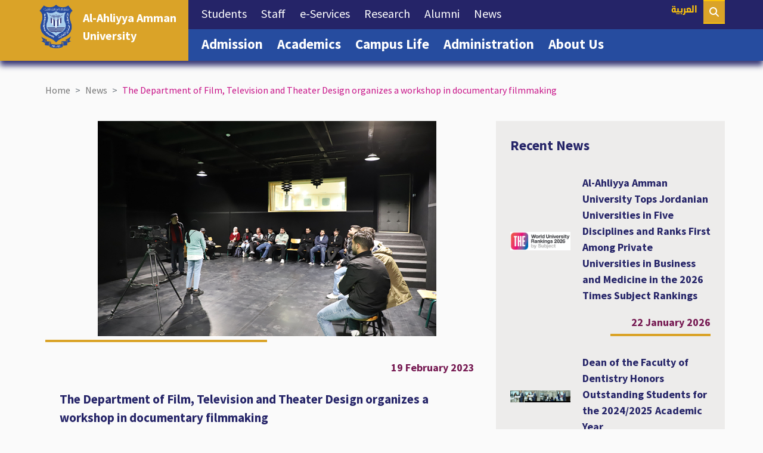

--- FILE ---
content_type: text/html; charset=utf-8
request_url: https://www.ammanu.edu.jo/news/the-department-of-film-television-and-theater-design-organizes-a-workshop-in-documentary-filmmaking/
body_size: 10290
content:

<html>


<head>
    <!-- Title, Meta and Seo -->
    <meta charset="utf-8">
    <title>The Department of Film, Television and Theater Design organizes a workshop in documentary filmmaking - Al-Ahliyya Amman University </title>
    <meta name="description" content="The Department of Film, Television and Theater Design at the Faculty of Architecture and Design / Al-Ahliyya Amman University organized a workshop in the field of documentary filmmaking, in partnership with the Arab Satellite Broadcasting Authority, and in coordination with&hellip;" />
    <meta name="keywords" content="Al-Ahliyya, Amman, University, Jordan, Education, AAU, News, Important, Faculty, Students" />
    
    <meta meta name="viewport" content="width=device-width, initial-scale=1 maximum-scale=1.0, user-scalable=no" />
    <meta http-equiv="X-UA-Compatible" content="IE=edge" />
    <link rel="SHORTCUT ICON" type="image/png" href="https://www.ammanu.edu.jo/media/i5ipojym/icon.png?rmode=max&amp;width=500&amp;rnd=%26rnd%3D20220427101224" />
    <meta name="robots" content="index,follow">
    

    
     <!--css -->
        <link integrity="sha384-1BmE4kWBq78iYhFldvKuhfTAU6auU8tT94WrHftjDbrCEXSU1oBoqyl2QvZ6jIW3" crossorigin="anonymous" type="text/css" rel="stylesheet" href="https://cdn.jsdelivr.net/npm/bootstrap@5.1.3/dist/css/bootstrap.min.css" />
        <link type="text/css" rel="stylesheet" href="/css/Site.css" />
        <link type="text/css" rel="stylesheet" href="/css/RTE.css" />
        <link type="text/css" rel="stylesheet" href="https://cdnjs.cloudflare.com/ajax/libs/font-awesome/6.5.1/css/all.min.css" />
        <link type="text/css" rel="stylesheet" href="https://cdnjs.cloudflare.com/ajax/libs/animate.css/3.3.0/animate.css" />
        <link type="text/css" rel="stylesheet" href="/css/CookieConsent.css" />
        <link type="text/css" rel="stylesheet" href="/source/jquery.fancybox.css" />
<link rel="stylesheet" integrity="sha512-tS3S5qG0BlhnQROyJXvNjeEM4UpMXHrQfTGmbQ1gKmelCxlSEBUaxhRBj/EFTzpbP4RVSrpEikbmdJobCvhE3g==" crossorigin="anonymous" href="https://cdnjs.cloudflare.com/ajax/libs/OwlCarousel2/2.3.4/assets/owl.carousel.min.css" />
<link rel="stylesheet" integrity="sha512-sMXtMNL1zRzolHYKEujM2AqCLUR9F2C4/05cdbxjjLSRvMQIciEPCQZo++nk7go3BtSuK9kfa/s+a4f4i5pLkw==" crossorigin="anonymous" href="https://cdnjs.cloudflare.com/ajax/libs/OwlCarousel2/2.3.4/assets/owl.theme.default.min.css" />  
     <script integrity="sha256-/xUj+3OJU5yExlq6GSYGSHk7tPXikynS7ogEvDej/m4=" crossorigin="anonymous" type="text/javascript" src="https://code.jquery.com/jquery-3.6.0.min.js"></script>
    <!-- Owl Carousel -->
    <script src="https://cdnjs.cloudflare.com/ajax/libs/OwlCarousel2/2.3.4/owl.carousel.min.js"></script>
    <!-- SiteSettings -->
    <style>
    /* font-family: */
    .container-fluid .row {
        max-width:1500px ;
    }
    .padding{
         padding-top:1% ;
         padding-left:5% ;
         padding-right:5% ;
         padding-bottom:1% ;
    }
    .margin{
         margin-top:0% ;
         margin-left:0% ;
         margin-right:0% ;
         margin-bottom:0% ;
    }
    .inner{
         padding-top:1% ;
         padding-left:5% ;
         padding-right:5% ;
         padding-bottom:1% ;
         margin-top:0% ;
         margin-left:0% ;
         margin-right:0% ;
         margin-bottom:0% ;
         max-width: ;
    }
    .heading1 {
        font-size:  ;
        font-weight:  ;
        color:  ;
    }
    .heading2 {
        font-size:  ;
        font-weight:  ;
         color:  ;
    }
    .heading3 {
        font-size:  ;
        font-weight:  ;
         color:  ;
    }
    .heading4 {
        font-size:  ;
        font-weight:  ;
         color:  ;
    }
    .heading5 {
        font-size:  ;
        font-weight:  ;
         color:  ;
    }
    .heading6 {
        font-size:  ;
        font-weight:  ;
         color:  ;
    }
    .heading7 {
        font-size:  ;
        font-weight:  ;
         color:  ;
    }
    .heading8 {
        font-size:  ;
        font-weight:  ;
         color:  ;
    }
    .heading9 {
        font-size:  ;
        font-weight:  ;
         color:  ;
    }
    .heading10 {
        font-size:  ;
        font-weight:  ;
         color:  ;
    }
    .heading11 {
        font-size:  ;
        font-weight:  ;
         color:  ;
    }
    .heading12 {
        font-size:  ;
        font-weight:  ;
         color:  ;
    }
    .heading13 {
        font-size:  ;
        font-weight:  ;
         color:  ;
    }
    .heading14 {
        font-size:  ;
        font-weight:  ;
         color:  ;
    }
    .heading15 {
        font-size:  ;
        font-weight:  ;
         color:  ;
    }
    .heading16 {
        font-size:  ;
        font-weight:  ;
         color:  ;
    }
    .heading17 {
        font-size:  ;
        font-weight:  ;
         color:  ;
    }
    </style>
    
    <meta name="google-site-verification" content="8DsuzxnJTK8fyaRPwBsrziU89LcuOCuwa2b5byOrD7s" />
    
    <script data-key="xLc1wVei749TBIu/5Wq42g" async src="https://analytics.ahrefs.com/analytics.js"></script>
    
    <!-- Google tag (gtag.js) -->
<script async src="https://www.googletagmanager.com/gtag/js?id=G-7WPXCB3N82"></script>
<script>
  window.dataLayer = window.dataLayer || [];
  function gtag(){dataLayer.push(arguments);}
  gtag('js', new Date());

  gtag('config', 'G-7WPXCB3N82');
</script>


</head>
<body>
    
    

    <!-- Header -->
    




























































<div style="z-index:9999;width:100%">
    
</div>
 <nav id="opacity" class="navbar navbar-expand-xl navbar-dark sticky-top  opacity conatiner-fluid custom "   style=" background: ;         "">
       
<a id="logo" class="navbar-brand logo" href="https://www.ammanu.edu.jo/" > 
                <img src="/media/1bgdv5he/aau-logo.png" />
        
                 <h1><p><span class="heading15" style="color: #ffffff;"><strong>Al-Ahliyya Amman</strong></span></p>
<p><span class="heading15" style="color: #ffffff;"><strong> University</strong></span></p></h1>
            
            <div id="vl" class="vl" style=" border-color: ; "></div>
        </a>
       
        
        <div id="langarea" class="langarea" style="background:  !important;">
                 <a style=" color: #fcc30b;  " id="lang" class="lang heading17" href="https://www.ammanu.edu.jo/ar/&#x627;&#x644;&#x623;&#x62E;&#x628;&#x627;&#x631;/&#x642;&#x633;&#x645;-&#x627;&#x644;&#x62A;&#x635;&#x645;&#x64A;&#x645;-&#x627;&#x644;&#x633;&#x64A;&#x646;&#x645;&#x627;&#x626;&#x64A;-&#x648;&#x627;&#x644;&#x62A;&#x644;&#x641;&#x632;&#x64A;&#x648;&#x646;&#x64A;-&#x648;&#x627;&#x644;&#x645;&#x633;&#x631;&#x62D;&#x64A;-&#x64A;&#x646;&#x638;&#x645;-&#x648;&#x631;&#x634;&#x629;-&#x639;&#x645;&#x644;-&#x641;&#x64A;-&#x635;&#x646;&#x627;&#x639;&#x629;-&#x627;&#x644;&#x641;&#x64A;&#x644;&#x645;-&#x627;&#x644;&#x648;&#x62B;&#x627;&#x626;&#x642;&#x64A;/">&#x627;&#x644;&#x639;&#x631;&#x628;&#x64A;&#x629;</a>
        </div>
        <!-- One of the primary actions on mobile is to call a business - This displays a phone button on mobile only -->
        <div class="navbar-toggler-right mobbar">

            <button class="navbar-toggler " type="button" data-toggle="collapse" data-target="#navbar" aria-controls="navbarTogglerDemo02" aria-expanded="false" aria-label="Toggle navigation">
               <i style="font-size: 28px !important;font-weight:800 !important;" class="fa-solid fa-bars"></i>
             
            </button>
        </div>
        <div class="collapse navbar-collapse flex-column" id="navbar">
            <ul  id="First" class="navbar-nav  w-100 justify-content-start" style="background:  !important;">
                        <li class="nav-item ">
                           <a class="nav-link heading15" style="color: ; background: ;  font-weight: 400;"  href="/students/" >Students <span class="sr-only">(current)</span></a>
                        </li>
                        <li class="nav-item ">
                           <a class="nav-link heading15" style="color: ; background: ;  font-weight: 400;"  href="/staff/" >Staff <span class="sr-only">(current)</span></a>
                        </li>
                        <li class="nav-item ">
                           <a class="nav-link heading15" style="color: ; background: ;  font-weight: 400;"  href="/e-services/" >e-Services <span class="sr-only">(current)</span></a>
                        </li>
                        <li class="nav-item ">
                           <a class="nav-link heading15" style="color: ; background: ;  font-weight: 400;"  href="/research/" >Research <span class="sr-only">(current)</span></a>
                        </li>
                        <li class="nav-item ">
                           <a class="nav-link heading15" style="color: ; background: ;  font-weight: 400;"  href="/alumni/" target="_blank" >Alumni <span class="sr-only">(current)</span></a>
                        </li>
                        <li class="nav-item ">
                           <a class="nav-link heading15" style="color: ; background: ;  font-weight: 400;"  href="/news/" >News <span class="sr-only">(current)</span></a>
                        </li>

            </ul>

            <ul  id="Second" class="navbar-nav justify-content-start w-100" style="background:  !important;">
                
                        <li class="nav-item ">
                           <a class="nav-link heading13" style="color: ; background: ;  "  href="/admission/" >Admission <span class="sr-only">(current)</span></a>
                        </li>
                        <li class="nav-item ">
                           <a class="nav-link heading13" style="color: ; background: ;  "  href="/academics/" >Academics <span class="sr-only">(current)</span></a>
                        </li>
                        <li class="nav-item ">
                           <a class="nav-link heading13" style="color: ; background: ;  "  href="/campus-life/" >Campus Life <span class="sr-only">(current)</span></a>
                        </li>
                        <li class="nav-item ">
                           <a class="nav-link heading13" style="color: ; background: ;  "  href="/administration/" >Administration <span class="sr-only">(current)</span></a>
                        </li>
                        <li class="nav-item ">
                           <a class="nav-link heading13" style="color: ; background: ;  "  href="/about-us/" >About Us <span class="sr-only">(current)</span></a>
                        </li>
            
            </ul>

        </div>
        
                                <a href="https://www.ammanu.edu.jo/search" class="search" target="_blank" style="display:none background:  !important; border-color: ">
                        <i class="fa-solid fa-magnifying-glass"></i>  </a>
                        </li>
  
        
    </nav>
    <!-- Body -->
    
<div class="container-fluid padding margin">
<div class="row g-4">
    <nav style="--bs-breadcrumb-divider: '>';" aria-label="breadcrumb">
<ul class="breadcrumb" >
        <li class="breadcrumb-item nonactive" ><a   href="/">Home</a></li>  
        <li class="breadcrumb-item nonactive" ><a   href="/news/">News</a></li>  
    <li class="breadcrumb-item active" aria-current="page" >The Department of Film, Television and Theater Design organizes a workshop in documentary filmmaking</li>
</ul>
</nav>
 <br>
<div class="col-lg-8 " >

<div class="cardcontainer">
               <div class="card card1" style="  background-color: transparent !important; -webkit-box-shadow: 0px 2px 9px 1px rgb(18 35 74 / 0%); box-shadow: 0px 2px 9px 1px rgb(18 35 74 / 0%);padding: 0rem 0rem;">
             
              
              
              
              
                    <img src="/media/zjndejrd/&#x635;&#x646;&#x627;&#x639;&#x629;-&#x627;&#x644;&#x641;&#x64A;&#x644;&#x645;-&#x627;&#x644;&#x648;&#x62B;&#x627;&#x626;&#x642;&#x64A;.jpeg"  class="card-img-top" style="height:auto;border:0px;width:auto;"  alt="Banner0">
             
                 
      
              <span class="newslineleft"></span>
                <div class="card-body">
                    <div class="heading16 more" style="color:#751851;">
        19    February 2023 
    </div>
          <br/>              

 <h1 class="heading14">The Department of Film, Television and Theater Design organizes a workshop in documentary filmmaking</h1>
                    
                    <div class="card-text normal" >
                       The Department of Film, Television and Theater Design at the Faculty of Architecture and Design / Al-Ahliyya Amman University organized a workshop in the field of documentary filmmaking, in partnership with the Arab Satellite Broadcasting Authority, and in coordination with the Arena Department, and the Global Connectivity Center, presented by Dr. Akram Khozam, Director of the Training Department at the Arab Satellite Broadcasting Authority.&#xA;&#xA;The students participating in the training workshop received training certificates approved by the university and the Training Department at the Arab Satellite Broadcasting Authority.&#xA;This participation aims to raise students&#x27; skills in filmmaking, and comes within the framework of activating the memorandum of understanding signed by the university with the authority and bridging the relationship between the university and community institutions concerned with media and artistic affairs, and in order to encourage the department&#x27;s students to participate in activities that raise the level of their applied skills in the field of specialization.
                    </div>
                    
                    <br />
                    <h2 class="normal" style="font-weight:bold">Related Links:</h2>
                    

 
    <ul style="padding-left: 0rem;padding-right: 0rem;">
            <li style="list-style-type:none;" class="heading16"><a href="../../News?cat=Faculty of Architecture and Design" style="text-decoration:underline">Faculty of Architecture and Design</a> </li>
    </ul>



<!-- AddToAny BEGIN -->
<div  class="a2a_kit a2a_kit_size_32 a2a_default_style shareicons" data-a2a-url="/news/the-department-of-film-television-and-theater-design-organizes-a-workshop-in-documentary-filmmaking/">
<a class="a2a_dd" href="https://www.addtoany.com/share"></a>
<a class="a2a_button_facebook"></a>
<a class="a2a_button_twitter"></a>
<a class="a2a_button_email"></a>
<a class="a2a_button_whatsapp"></a>
</div>
<script>
var a2a_config = a2a_config || {};
a2a_config.num_services = 10;
</script>
<script async src="https://static.addtoany.com/menu/page.js"></script>
<!-- AddToAny END -->


                </div>





               </div>
               
               
               
               
</div>



</div>

<div class="col-lg-4 newssidebar ">

<h3 class="heading13">Recent News</h3> <br />





<a href="/news/al-ahliyya-amman-university-tops-jordanian-universities-in-five-disciplines-and-ranks-first-among-private-universities-in-business-and-medicine-in-the-2026-times-subject-rankings/"  style="margin-bottom:40px;display: flex;" >
<div style="position:relative">
<div class="cardcontainer">
               <div class="card card11" style="  background-color: transparent !important; -webkit-box-shadow: 0px 2px 9px 1px rgb(18 35 74 / 0%); box-shadow: 0px 2px 9px 1px rgb(18 35 74 / 0%);padding: 0rem 0rem;">
                <img src="/media/4csnwa0p/news-12690-21621.jpeg" style="width:30%"  class="card-img-left" alt="Banner0">
                <div class="card-body" >
                    <div class="card-title heading16" >
                    Al-Ahliyya Amman University Tops Jordanian Universities in Five Disciplines and Ranks First Among Private Universities in Business and Medicine in the 2026 Times Subject Rankings
                    </div>
                </div>
   
               </div>

      
</div>
     <div class="heading16 more" style="color:#751851;">
              22 January 2026
    </div>
  <span class="newslineright"></span> 
</div>
</a>
<a href="/news/dean-of-the-faculty-of-dentistry-honors-outstanding-students-for-the-20242025-academic-year/"  style="margin-bottom:40px;display: flex;" >
<div style="position:relative">
<div class="cardcontainer">
               <div class="card card11" style="  background-color: transparent !important; -webkit-box-shadow: 0px 2px 9px 1px rgb(18 35 74 / 0%); box-shadow: 0px 2px 9px 1px rgb(18 35 74 / 0%);padding: 0rem 0rem;">
                <img src="/media/1ojpticj/&#x637;&#x628;-&#x627;&#x633;&#x646;&#x627;&#x646;-imageonlineco-merged.jpg" style="width:30%"  class="card-img-left" alt="Banner0">
                <div class="card-body" >
                    <div class="card-title heading16" >
                    Dean of the Faculty of Dentistry Honors Outstanding Students for the 2024/2025 Academic Year
                    </div>
                </div>
   
               </div>

      
</div>
     <div class="heading16 more" style="color:#751851;">
              14 January 2026
    </div>
  <span class="newslineright"></span> 
</div>
</a>
<a href="/news/al-ahliyya-amman-university-tops-the-friendly-3x3-women-s-basketball-tournament/"  style="margin-bottom:40px;display: flex;" >
<div style="position:relative">
<div class="cardcontainer">
               <div class="card card11" style="  background-color: transparent !important; -webkit-box-shadow: 0px 2px 9px 1px rgb(18 35 74 / 0%); box-shadow: 0px 2px 9px 1px rgb(18 35 74 / 0%);padding: 0rem 0rem;">
                <img src="/media/45se0u30/&#x639;&#x645;&#x627;&#x646;-&#x627;&#x644;&#x623;&#x647;&#x644;&#x64A;&#x629;-&#x62A;&#x62A;&#x635;&#x62F;&#x631;-&#x627;&#x644;&#x628;&#x637;&#x648;&#x644;&#x629;-&#x627;&#x644;&#x648;&#x62F;&#x64A;&#x629;-&#x644;&#x643;&#x631;&#x629;-&#x627;&#x644;&#x633;&#x644;&#x629;-3-3-&#x637;&#x627;&#x644;&#x628;&#x627;&#x62A;-&#x644;&#x640;-7-&#x62C;&#x627;&#x645;&#x639;&#x627;&#x62A;-&#x623;&#x631;&#x62F;&#x646;&#x64A;&#x629;.jfif" style="width:30%"  class="card-img-left" alt="Banner0">
                <div class="card-body" >
                    <div class="card-title heading16" >
                    Al-Ahliyya Amman University Tops the Friendly 3x3 Women&#x2019;s Basketball Tournament
                    </div>
                </div>
   
               </div>

      
</div>
     <div class="heading16 more" style="color:#751851;">
              14 January 2026
    </div>
  <span class="newslineright"></span> 
</div>
</a>

<br /><br />


<h3 class="heading13">Related News</h3> <br />


<a href="/news/al-ahliyya-amman-university-tops-jordanian-universities-in-five-disciplines-and-ranks-first-among-private-universities-in-business-and-medicine-in-the-2026-times-subject-rankings/"  style="margin-bottom:40px;display: flex;">
<div style="position:relative">
<div class="cardcontainer">
               <div class="card card11" style="  background-color: transparent !important; -webkit-box-shadow: 0px 2px 9px 1px rgb(18 35 74 / 0%); box-shadow: 0px 2px 9px 1px rgb(18 35 74 / 0%);padding: 0rem 0rem;">
                <img src="/media/4csnwa0p/news-12690-21621.jpeg" style="width:0%"  class="card-img-left" alt="Banner0">
                <div class="card-body" style="margin-left: 0px;">
                    <div class="card-title heading16" >
                    Al-Ahliyya Amman University Tops Jordanian Universities in Five Disciplines and Ranks First Among Private Universities in Business and Medicine in the 2026 Times Subject Rankings
                    </div>
                </div>
   
               </div>

      
</div>
     <div class="heading16 more" style="color:#751851;">
              22 January 2026
    </div>
  <span class="newslineright"></span> 
</div>
</a>
<a href="/news/dean-of-the-faculty-of-dentistry-honors-outstanding-students-for-the-20242025-academic-year/"  style="margin-bottom:40px;display: flex;">
<div style="position:relative">
<div class="cardcontainer">
               <div class="card card11" style="  background-color: transparent !important; -webkit-box-shadow: 0px 2px 9px 1px rgb(18 35 74 / 0%); box-shadow: 0px 2px 9px 1px rgb(18 35 74 / 0%);padding: 0rem 0rem;">
                <img src="/media/1ojpticj/&#x637;&#x628;-&#x627;&#x633;&#x646;&#x627;&#x646;-imageonlineco-merged.jpg" style="width:0%"  class="card-img-left" alt="Banner0">
                <div class="card-body" style="margin-left: 0px;">
                    <div class="card-title heading16" >
                    Dean of the Faculty of Dentistry Honors Outstanding Students for the 2024/2025 Academic Year
                    </div>
                </div>
   
               </div>

      
</div>
     <div class="heading16 more" style="color:#751851;">
              14 January 2026
    </div>
  <span class="newslineright"></span> 
</div>
</a>
<a href="/news/al-ahliyya-amman-university-tops-the-friendly-3x3-women-s-basketball-tournament/"  style="margin-bottom:40px;display: flex;">
<div style="position:relative">
<div class="cardcontainer">
               <div class="card card11" style="  background-color: transparent !important; -webkit-box-shadow: 0px 2px 9px 1px rgb(18 35 74 / 0%); box-shadow: 0px 2px 9px 1px rgb(18 35 74 / 0%);padding: 0rem 0rem;">
                <img src="/media/45se0u30/&#x639;&#x645;&#x627;&#x646;-&#x627;&#x644;&#x623;&#x647;&#x644;&#x64A;&#x629;-&#x62A;&#x62A;&#x635;&#x62F;&#x631;-&#x627;&#x644;&#x628;&#x637;&#x648;&#x644;&#x629;-&#x627;&#x644;&#x648;&#x62F;&#x64A;&#x629;-&#x644;&#x643;&#x631;&#x629;-&#x627;&#x644;&#x633;&#x644;&#x629;-3-3-&#x637;&#x627;&#x644;&#x628;&#x627;&#x62A;-&#x644;&#x640;-7-&#x62C;&#x627;&#x645;&#x639;&#x627;&#x62A;-&#x623;&#x631;&#x62F;&#x646;&#x64A;&#x629;.jfif" style="width:0%"  class="card-img-left" alt="Banner0">
                <div class="card-body" style="margin-left: 0px;">
                    <div class="card-title heading16" >
                    Al-Ahliyya Amman University Tops the Friendly 3x3 Women&#x2019;s Basketball Tournament
                    </div>
                </div>
   
               </div>

      
</div>
     <div class="heading16 more" style="color:#751851;">
              14 January 2026
    </div>
  <span class="newslineright"></span> 
</div>
</a>




</div>





</div>
</div>


    <!-- Footer -->
    <div class="umb-block-list">



















<div class="container-fluid padding margin "    style="background-color: #ae8220;  padding-top: 0% !important;   padding-bottom: 0% !important;    margin-bottom: 0% !important; background-size: 100% !important;-webkit-background-size: cover !important;-moz-background-size: cover !important;-o-background-size: cover !important;background-size: cover !important;background-position: center !important;">
<div class="row g-0" style="">

































<div class=" col-xl-12       "   style="                 background-size: 100% !important;-webkit-background-size: cover !important;-moz-background-size: cover !important;-o-background-size: cover !important;background-size: cover !important;background-position: center !important;" >




<div class="icons" style=""">
    
               <a class="singleicon" style=" font-size: 40px; color: #ffffff;" href="https://www.youtube.com/user/AhliyyaAmmanUni" target="_blank"  > 
                     <i  class="fa-brands fa-youtube-square"></i>
                </a>
               <a class="singleicon" style=" font-size: 40px; color: #ffffff;" href="https://web.facebook.com/AhliyyaAmmanUniv?_rdc=1&amp;_rdr" target="_blank"  > 
                     <i  class="fa-brands fa-facebook-square"></i>
                </a>
               <a class="singleicon" style=" font-size: 40px; color: #ffffff;" href="https://twitter.com/AhliyyaAmmanUni" target="_blank"  > 
                     <i  class="fa-brands fa-square-x-twitter"></i>
                </a>
               <a class="singleicon" style=" font-size: 40px; color: #ffffff;" href="https://www.instagram.com/ahliyyaammanuni/" target="_blank"  > 
                     <i  class="fa-brands fa-instagram-square"></i>
                </a>
               <a class="singleicon" style=" font-size: 40px; color: #ffffff;" href="https://www.linkedin.com/company/al-ahliyya-amman-university" target="_blank"  > 
                     <i  class="fa-brands fa-linkedin"></i>
                </a>
               <a class="singleicon" style=" font-size: 40px; color: #ffffff;" href="https://ar.wikipedia.org/wiki/%D8%AC%D8%A7%D9%85%D8%B9%D8%A9_%D8%B9%D9%85%D8%A7%D9%86_%D8%A7%D9%84%D8%A3%D9%87%D9%84%D9%8A%D8%A9" target="_blank"  > 
                     <i  class="fa-brands fa-wikipedia-w"></i>
                </a>
               <a class="singleicon" style=" font-size: 40px; color: #ffffff;" href="https://play.google.com/store/apps/details?id=com.ats.ahliyya.student.app" target="_blank"  > 
                     <i  class="fa-brands fa-google-play"></i>
                </a>
               <a class="singleicon" style=" font-size: 40px; color: #ffffff;" href="https://apps.apple.com/app/id818183890" target="_blank"  > 
                     <i  class="fa-brands fa-app-store-ios"></i>
                </a>
    
</div></div>

</div>
</div>




















<div class="container-fluid padding margin "    style="background-color: #daa328;         margin-bottom: 0% !important; background-size: 100% !important;-webkit-background-size: cover !important;-moz-background-size: cover !important;-o-background-size: cover !important;background-size: cover !important;background-position: center !important;">
<div class="row g-4" style="">

































<div class="  col-lg-12      "   style="                 background-size: 100% !important;-webkit-background-size: cover !important;-moz-background-size: cover !important;-o-background-size: cover !important;background-size: cover !important;background-position: center !important;" >










<div id="linkgroup">
<ul style="columns: 3;-webkit-columns:3;-moz-columns: 3;">
    <li style="margin-bottom:10px;"><i class="fa-solid fa-angle-right linksbefor" style="color: #ffffff;  "></i><a class="heading16 linke" style="color: #ffffff;" href="/staff-directory/" target="">Phone Book</a><div style="clear:both"></div></li>
    <li style="margin-bottom:10px;"><i class="fa-solid fa-angle-right linksbefor" style="color: #ffffff;  "></i><a class="heading16 linke" style="color: #ffffff;" href="/academic-calendar/">Academic Calendar</a><div style="clear:both"></div></li>
    <li style="margin-bottom:10px;"><i class="fa-solid fa-angle-right linksbefor" style="color: #ffffff;  "></i><a class="heading16 linke" style="color: #ffffff;" href="/aau-magazine/">AAU Magazine</a><div style="clear:both"></div></li>
    <li style="margin-bottom:10px;"><i class="fa-solid fa-angle-right linksbefor" style="color: #ffffff;  "></i><a class="heading16 linke" style="color: #ffffff;" href="/social-media/" target="">Social Media</a><div style="clear:both"></div></li>
    <li style="margin-bottom:10px;"><i class="fa-solid fa-angle-right linksbefor" style="color: #ffffff;  "></i><a class="heading16 linke" style="color: #ffffff;" href="https://www.google.com/maps/d/u/0/viewer?mid=1w0FLgSZMRPVBHsmGY72GiKy6oc0&amp;ll=32.04625585072313%2C35.779501500802546&amp;z=17" target="_blank">Campus Map</a><div style="clear:both"></div></li>
    <li style="margin-bottom:10px;"><i class="fa-solid fa-angle-right linksbefor" style="color: #ffffff;  "></i><a class="heading16 linke" style="color: #ffffff;" href="/frequently-asked-questions/">Frequently Asked Questions</a><div style="clear:both"></div></li>
    <li style="margin-bottom:10px;"><i class="fa-solid fa-angle-right linksbefor" style="color: #ffffff;  "></i><a class="heading16 linke" style="color: #ffffff;" href="https://scholar.google.com/citations?hl=en&amp;user=gsIikJ4AAAAJ" target="_blank">AAU on Google Scholar</a><div style="clear:both"></div></li>
    <li style="margin-bottom:10px;"><i class="fa-solid fa-angle-right linksbefor" style="color: #ffffff;  "></i><a class="heading16 linke" style="color: #ffffff;" href="https://scholar.google.com/citations?hl=en&amp;view_op=search_authors&amp;mauthors=ammanu.edu.jo&amp;btnG=" target="_blank">Staff on Google Scholar</a><div style="clear:both"></div></li>
    <li style="margin-bottom:10px;"><i class="fa-solid fa-angle-right linksbefor" style="color: #ffffff;  "></i><a class="heading16 linke" style="color: #ffffff;" href="/teach-yourself/">Teach Yourself</a><div style="clear:both"></div></li>
    <li style="margin-bottom:10px;"><i class="fa-solid fa-angle-right linksbefor" style="color: #ffffff;  "></i><a class="heading16 linke" style="color: #ffffff;" href="/media-gallery/">Media Gallery</a><div style="clear:both"></div></li>
    <li style="margin-bottom:10px;"><i class="fa-solid fa-angle-right linksbefor" style="color: #ffffff;  "></i><a class="heading16 linke" style="color: #ffffff;" href="/contact-us/">Contact Us</a><div style="clear:both"></div></li>
    <li style="margin-bottom:10px;"><i class="fa-solid fa-angle-right linksbefor" style="color: #ffffff;  "></i><a class="heading16 linke" style="color: #ffffff;" href="/international-accreditation-and-rankings/">International Accreditation and Rankings</a><div style="clear:both"></div></li>
    <li style="margin-bottom:10px;"><i class="fa-solid fa-angle-right linksbefor" style="color: #ffffff;  "></i><a class="heading16 linke" style="color: #ffffff;" href="/access-for-people-with-special-needs/">Access for People with Special Needs</a><div style="clear:both"></div></li>
    <li style="margin-bottom:10px;"><i class="fa-solid fa-angle-right linksbefor" style="color: #ffffff;  "></i><a class="heading16 linke" style="color: #ffffff;" href="/sdo/" target="_blank">Sustainability and International Ranking Center</a><div style="clear:both"></div></li>
    <li style="margin-bottom:10px;"><i class="fa-solid fa-angle-right linksbefor" style="color: #ffffff;  "></i><a class="heading16 linke" style="color: #ffffff;" href="http://www.ammanu.edu.jo/Flipbook/en/code%20of%20ethics/index.html" target="_blank">Code of Ethics</a><div style="clear:both"></div></li>
    <li style="margin-bottom:10px;"><i class="fa-solid fa-angle-right linksbefor" style="color: #ffffff;  "></i><a class="heading16 linke" style="color: #ffffff;" href="/universities-list/">Universities List</a><div style="clear:both"></div></li>
    <li style="margin-bottom:10px;"><i class="fa-solid fa-angle-right linksbefor" style="color: #ffffff;  "></i><a class="heading16 linke" style="color: #ffffff;" href="/website-feedback/">Website Feedback</a><div style="clear:both"></div></li>
    <li style="margin-bottom:10px;"><i class="fa-solid fa-angle-right linksbefor" style="color: #ffffff;  "></i><a class="heading16 linke" style="color: #ffffff;" href="/careers/">Careers</a><div style="clear:both"></div></li>
    <li style="margin-bottom:10px;"><i class="fa-solid fa-angle-right linksbefor" style="color: #ffffff;  "></i><a class="heading16 linke" style="color: #ffffff;" href="https://mohe.gov.jo/EBV4.0/Root_Storage/AR/EB_Info_Page/Infograph-2024.jpg" target="_blank">Statistics on the reality of higher education in Jordan at the beginning of the year 2024/2025</a><div style="clear:both"></div></li>
    <li style="margin-bottom:10px;"><i class="fa-solid fa-angle-right linksbefor" style="color: #ffffff;  "></i><a class="heading16 linke" style="color: #ffffff;" href="https://mohe.gov.jo/EBV4.0/Root_Storage/AR/EB_Info_Page/ForeignStudents-2024.jpg" target="_blank">Statistics on non-Jordanian foreign students in Jordanian higher education institutions for the academic year 2024/2025</a><div style="clear:both"></div></li>
</ul>
</div>
</div>

</div>
</div>




















<div class="container-fluid padding margin "    style="background-color: #252468;          background-size: 100% !important;-webkit-background-size: cover !important;-moz-background-size: cover !important;-o-background-size: cover !important;background-size: cover !important;background-position: center !important;">
<div class="row g-0" style="">

































<div class="  col-lg-3    d-grid  "   style="                 background-size: 100% !important;-webkit-background-size: cover !important;-moz-background-size: cover !important;-o-background-size: cover !important;background-size: cover !important;background-position: center !important;" >



















<div class="container-fluid padding margin "    style="  padding-top: 0% !important; padding-left: 0% !important; padding-right: 0% !important; padding-bottom: 0% !important;     background-size: 100% !important;-webkit-background-size: cover !important;-moz-background-size: cover !important;-o-background-size: cover !important;background-size: cover !important;background-position: center !important;">
<div class="row g-2" style="">

































<div class="  col-lg-4      "   style="                 background-size: 100% !important;-webkit-background-size: cover !important;-moz-background-size: cover !important;-o-background-size: cover !important;background-size: cover !important;background-position: center !important;" >











<a href="/" class="linkimage" >
<div class="contentimage" style=" Justify-content: Center;">
    <img src="/media/brvhjbm4/footerlogo.png" style="width: auto; height: auto;     Justify-content: Center;"  class="image" alt="Footerlogo">
    <span class="contentimagecorner" style="border: 0px;  "></span>
    
    <div class="textoverimage" >
    </div> 
    
</div>
</a>

 </div>


































<div class="  col-lg-8      "   style="  padding-top: 5% !important; padding-left: 5% !important; padding-right: 0% !important; padding-bottom: 0% !important;            background-size: 100% !important;-webkit-background-size: cover !important;-moz-background-size: cover !important;-o-background-size: cover !important;background-size: cover !important;background-position: center !important;" >



<div class="text" style=" "><p><span class="heading12" style="color: #ffffff;">Al-Ahliyya Amman University</span></p></div></div>

</div>
</div>

</div>


































<div class="  col-lg-7    d-grid  "   style="                 background-size: 100% !important;-webkit-background-size: cover !important;-moz-background-size: cover !important;-o-background-size: cover !important;background-size: cover !important;background-position: center !important;" >



















<div class="container-fluid padding margin "    style="  padding-top: 0% !important; padding-left: 0% !important; padding-right: 0% !important; padding-bottom: 0% !important;     background-size: 100% !important;-webkit-background-size: cover !important;-moz-background-size: cover !important;-o-background-size: cover !important;background-size: cover !important;background-position: center !important;">
<div class="row g-2" style="">

































<div class="  col-lg-1      "   style="  padding-top: 0% !important; padding-left: 0% !important; padding-right: 0% !important; padding-bottom: 0% !important;            background-size: 100% !important;-webkit-background-size: cover !important;-moz-background-size: cover !important;-o-background-size: cover !important;background-size: cover !important;background-position: center !important;" >






<div style="display:flex;align-items: Center;;height:100%;Justify-content: Center;">
    <span style="height:100%;border-left:1px solid #b18a0e;  border-color: #ffffff; border-width: 1px; height: 80%; "></span>
</div>

</div>


































<div class="  col-lg-10      "   style="  padding-top: 5% !important; padding-left: 12% !important; padding-right: 12% !important; padding-bottom: 5% !important;            background-size: 100% !important;-webkit-background-size: cover !important;-moz-background-size: cover !important;-o-background-size: cover !important;background-size: cover !important;background-position: center !important;" >



<div class="text" style=" "><p><span class="normal" style="color: #ffffff;">Email: <a style="color: #ffffff;" href="mailto:Public@ammanu.edu.jo">Public@ammanu.edu.jo</a></span></p>
<p> </p>
<p><span class="normal" style="color: #ffffff;">© Copyright Al-Ahliyya Amman University. </span><span class="normal" style="color: #ffffff;">Amman, Jordan 19111.</span></p></div></div>


































<div class="  col-lg-1      "   style="  padding-top: 0% !important; padding-left: 0% !important; padding-right: 0% !important; padding-bottom: 0% !important;            background-size: 100% !important;-webkit-background-size: cover !important;-moz-background-size: cover !important;-o-background-size: cover !important;background-size: cover !important;background-position: center !important;" >






<div style="display:flex;align-items: Center;;height:100%;Justify-content: Center;">
    <span style="height:100%;border-left:1px solid #b18a0e;  border-color: #ffffff; border-width: 1px; height: 80%; "></span>
</div>

</div>

</div>
</div>

</div>


































<div class="  col-lg-2    d-grid  "   style="                 background-size: 100% !important;-webkit-background-size: cover !important;-moz-background-size: cover !important;-o-background-size: cover !important;background-size: cover !important;background-position: center !important;" >



















<div class="container-fluid padding margin "    style="  padding-top: 10% !important; padding-left: 0% !important; padding-right: 0% !important; padding-bottom: 10% !important;     background-size: 100% !important;-webkit-background-size: cover !important;-moz-background-size: cover !important;-o-background-size: cover !important;background-size: cover !important;background-position: center !important;">
<div class="row g-0" style="">

































<div class="  col-lg-6 col-md-6 col-sm-6 col-6   "   style="                 background-size: 100% !important;-webkit-background-size: cover !important;-moz-background-size: cover !important;-o-background-size: cover !important;background-size: cover !important;background-position: center !important;" >











<a href="https://www.iau-aiu.net/" target="_blank" class="linkimage" >
<div class="contentimage" style=" ">
    <img src="/media/3sdenrhv/iau.png" style="width: 100%;    object-fit:fill;object-position:auto;  "  class="image" alt="IAU">
    <span class="contentimagecorner" style="border: 0px;  "></span>
    
    <div class="textoverimage" >
    </div> 
    
</div>
</a>

 </div>


































<div class="  col-lg-6 col-md-6 col-sm-6 col-6   "   style="  padding-top: 0% !important; padding-left: 0% !important; padding-right: 0% !important; padding-bottom: 0% !important;            background-size: 100% !important;-webkit-background-size: cover !important;-moz-background-size: cover !important;-o-background-size: cover !important;background-size: cover !important;background-position: center !important;" >











<a href="https://whed.net/results_institutions.php" target="_blank" class="linkimage" >
<div class="contentimage" style=" ">
    <img src="/media/gmqjqzfi/whed.png" style="width: 100%;    object-fit:fill;object-position:auto;  "  class="image" alt="WHED">
    <span class="contentimagecorner" style="border: 0px;  "></span>
    
    <div class="textoverimage" >
    </div> 
    
</div>
</a>

 </div>


































<div class="  col-lg-12      "   style="  padding-top: 2% !important;               background-size: 100% !important;-webkit-background-size: cover !important;-moz-background-size: cover !important;-o-background-size: cover !important;background-size: cover !important;background-position: center !important;" >



<div class="text" style=" "><p style="text-align: center;"><span class="heading14" style="color: #ffffff;"><a style="color: #ffffff;">IAU-009825</a></span></p></div></div>

</div>
</div>

</div>

</div>
</div>

</div>

   
   
    <script integrity="sha384-ka7Sk0Gln4gmtz2MlQnikT1wXgYsOg+OMhuP+IlRH9sENBO0LRn5q+8nbTov4+1p" crossorigin="anonymous" type="text/javascript" src="https://cdn.jsdelivr.net/npm/bootstrap@5.1.3/dist/js/bootstrap.bundle.min.js"></script>
        <script type="text/javascript" src="/scripts/Header2.js"></script>
   
    <script type="text/javascript" src="https://cdn.rawgit.com/JacobLett/bootstrap4-latest/504729ba/bootstrap-4-latest.min.js"></script>
    <script type="text/javascript" src="https://cdnjs.cloudflare.com/ajax/libs/font-awesome/6.5.1/js/all.min.js"></script>
    <script type="text/javascript" src="https://cdnjs.cloudflare.com/ajax/libs/jquery-validate/1.19.3/jquery.validate.min.js"></script>
    <script type="text/javascript" src="https://cdnjs.cloudflare.com/ajax/libs/jquery-validation-unobtrusive/3.2.12/jquery.validate.unobtrusive.min.js"></script>
    <script type="text/javascript" src="/scripts/CookieConsent.js"></script>
    <script type="text/javascript" src="/scripts/WOW.js"></script>
    <script>
      var wow = new WOW(
      {
        boxClass:     'wow',      // animated element css class (default is wow)
        animateClass: 'animated', // animation css class (default is animated)
        offset:       0,          // distance to the element when triggering the animation (default is 0)
        mobile:       true,       // trigger animations on mobile devices (default is true)
        live:         true,       // act on asynchronously loaded content (default is true)
        callback:     function(box) {
          // the callback is fired every time an animation is started
          // the argument that is passed in is the DOM node being animated
        },
        scrollContainer: null // optional scroll container selector, otherwise use window
      }
    );
    wow.init();
    </script>
    <script src="https://cdnjs.cloudflare.com/ajax/libs/waypoints/4.0.1/jquery.waypoints.js"></script>
    <script src="https://unpkg.com/jquery.counterup@2.1.0/jquery.counterup.js"></script>
    <script>
            // jQuery counterUp
    $('[data-toggle="counterUp"]').counterUp({
        delay: 15,
        time: 1500
    });
</script>
<script type="text/javascript" src="/source/jquery.fancybox.pack.js"></script>
   <script type="text/javascript">
        /*$(document).ready(function() {
		$(".fancybox").fancybox();
	});
    */

        $(".fancybox").fancybox({
            afterShow: function () {
                $(".fancybox-title").wrapInner('<div />').show();

                $(".fancybox-wrap").hover(function () {
                    $(".fancybox-title").show();
                }, function () {
                    $(".fancybox-title").hide();
                });
            },
            helpers: {
                title: {
                    type: 'over'
                }

                   , buttons: {}

            }
        });



    </script>
    
    
    <script>
        


function setActive() {
  aObj = document.getElementById('sidebar').getElementsByTagName('a');
  for(i=0;i<aObj.length;i++) { 
    if(document.location.href.indexOf(aObj[i].href)>=0) {
      aObj[i].className='activelink';
    }
  }
}

window.onload = setActive;
        
    </script>
    
    
    	            <script>
        /*
uncomment if you want to pre-load the secondary images
new Image().src = 'https://via.placeholder.com/300';
new Image().src = 'https://via.placeholder.com/400';
new Image().src = 'https://via.placeholder.com/500';
... as many as necessary
*/

window.onload = function() {
	imgs = document.querySelectorAll('img');
	for (i = 0; i < imgs.length; i++) {
		if (imgs[i].getAttribute('data-src')) {
			imgs[i].setAttribute('src', imgs[i].getAttribute('data-src'));
		}
	}
}
    </script>

    

    
</body>
</html>
